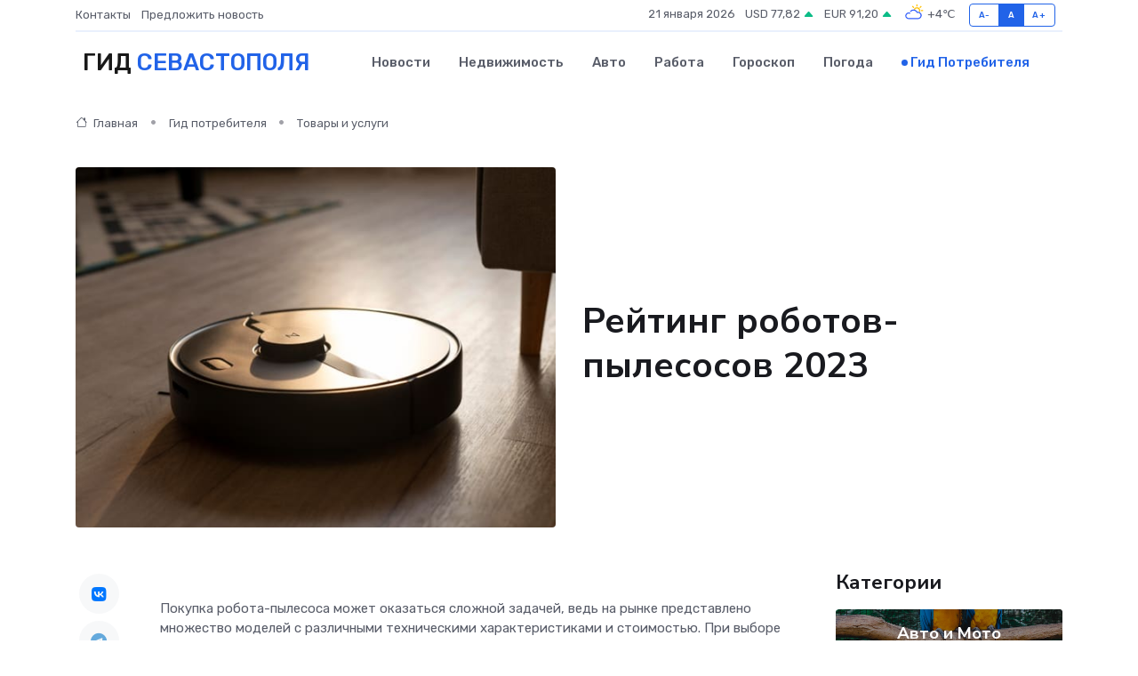

--- FILE ---
content_type: text/html; charset=UTF-8
request_url: https://sevastopol-gid.ru/poleznoe/sravnenie-robotov-pylesosov.htm
body_size: 17397
content:
<!DOCTYPE html>
<html lang="ru">
<head>
	<meta charset="utf-8">
	<meta name="csrf-token" content="VfApIgXTa5NH9K9Ap3VKN1V8jUqBms0qJvoVEzlg">
    <meta http-equiv="X-UA-Compatible" content="IE=edge">
    <meta name="viewport" content="width=device-width, initial-scale=1">
    <title>Рейтинг роботов-пылесосов 2023</title>
    <meta name="description" property="description" content="Гид потребителя в Севастополе. Рейтинг роботов-пылесосов 2023">
    
    <meta property="fb:pages" content="105958871990207" />
    <link rel="shortcut icon" type="image/x-icon" href="https://sevastopol-gid.ru/favicon.svg">
    <link rel="canonical" href="https://sevastopol-gid.ru/poleznoe/sravnenie-robotov-pylesosov.htm">
    <link rel="preconnect" href="https://fonts.gstatic.com">
    <link rel="dns-prefetch" href="https://fonts.googleapis.com">
    <link rel="dns-prefetch" href="https://pagead2.googlesyndication.com">
    <link rel="dns-prefetch" href="https://res.cloudinary.com">
    <link href="https://fonts.googleapis.com/css2?family=Nunito+Sans:wght@400;700&family=Rubik:wght@400;500;700&display=swap" rel="stylesheet">
    <link rel="stylesheet" type="text/css" href="https://sevastopol-gid.ru/assets/font-awesome/css/all.min.css">
    <link rel="stylesheet" type="text/css" href="https://sevastopol-gid.ru/assets/bootstrap-icons/bootstrap-icons.css">
    <link rel="stylesheet" type="text/css" href="https://sevastopol-gid.ru/assets/tiny-slider/tiny-slider.css">
    <link rel="stylesheet" type="text/css" href="https://sevastopol-gid.ru/assets/glightbox/css/glightbox.min.css">
    <link rel="stylesheet" type="text/css" href="https://sevastopol-gid.ru/assets/plyr/plyr.css">
    <link id="style-switch" rel="stylesheet" type="text/css" href="https://sevastopol-gid.ru/assets/css/style.css">
    <link rel="stylesheet" type="text/css" href="https://sevastopol-gid.ru/assets/css/style2.css">

    <meta name="twitter:card" content="summary">
    <meta name="twitter:site" content="@mysite">
    <meta name="twitter:title" content="Рейтинг роботов-пылесосов 2023">
    <meta name="twitter:description" content="Гид потребителя в Севастополе. Рейтинг роботов-пылесосов 2023">
    <meta name="twitter:creator" content="@mysite">
    <meta name="twitter:image:src" content="https://sevastopol-gid.ru/images/logo.gif">
    <meta name="twitter:domain" content="sevastopol-gid.ru">
    <meta name="twitter:card" content="summary_large_image" /><meta name="twitter:image" content="https://sevastopol-gid.ru/images/logo.gif">

    <meta property="og:url" content="http://sevastopol-gid.ru/poleznoe/sravnenie-robotov-pylesosov.htm">
    <meta property="og:title" content="Рейтинг роботов-пылесосов 2023">
    <meta property="og:description" content="Гид потребителя в Севастополе. Рейтинг роботов-пылесосов 2023">
    <meta property="og:type" content="website">
    <meta property="og:image" content="https://sevastopol-gid.ru/images/logo.gif">
    <meta property="og:locale" content="ru_RU">
    <meta property="og:site_name" content="Гид Севастополя">
    

    <link rel="image_src" href="https://sevastopol-gid.ru/images/logo.gif" />

    <link rel="alternate" type="application/rss+xml" href="https://sevastopol-gid.ru/feed" title="Севастополь: гид, новости, афиша">
        <script async src="https://pagead2.googlesyndication.com/pagead/js/adsbygoogle.js"></script>
    <script>
        (adsbygoogle = window.adsbygoogle || []).push({
            google_ad_client: "ca-pub-0899253526956684",
            enable_page_level_ads: true
        });
    </script>
        
    
    
    
    <script>if (window.top !== window.self) window.top.location.replace(window.self.location.href);</script>
    <script>if(self != top) { top.location=document.location;}</script>

<!-- Google tag (gtag.js) -->
<script async src="https://www.googletagmanager.com/gtag/js?id=G-71VQP5FD0J"></script>
<script>
  window.dataLayer = window.dataLayer || [];
  function gtag(){dataLayer.push(arguments);}
  gtag('js', new Date());

  gtag('config', 'G-71VQP5FD0J');
</script>
</head>
<body>
<script type="text/javascript" > (function(m,e,t,r,i,k,a){m[i]=m[i]||function(){(m[i].a=m[i].a||[]).push(arguments)}; m[i].l=1*new Date();k=e.createElement(t),a=e.getElementsByTagName(t)[0],k.async=1,k.src=r,a.parentNode.insertBefore(k,a)}) (window, document, "script", "https://mc.yandex.ru/metrika/tag.js", "ym"); ym(56343439, "init", {}); ym(86840228, "init", { clickmap:true, trackLinks:true, accurateTrackBounce:true, webvisor:true });</script> <noscript><div><img src="https://mc.yandex.ru/watch/56343439" style="position:absolute; left:-9999px;" alt="" /><img src="https://mc.yandex.ru/watch/86840228" style="position:absolute; left:-9999px;" alt="" /></div></noscript>
<script type="text/javascript">
    new Image().src = "//counter.yadro.ru/hit?r"+escape(document.referrer)+((typeof(screen)=="undefined")?"":";s"+screen.width+"*"+screen.height+"*"+(screen.colorDepth?screen.colorDepth:screen.pixelDepth))+";u"+escape(document.URL)+";h"+escape(document.title.substring(0,150))+";"+Math.random();
</script>
<!-- Rating@Mail.ru counter -->
<script type="text/javascript">
var _tmr = window._tmr || (window._tmr = []);
_tmr.push({id: "3138453", type: "pageView", start: (new Date()).getTime()});
(function (d, w, id) {
  if (d.getElementById(id)) return;
  var ts = d.createElement("script"); ts.type = "text/javascript"; ts.async = true; ts.id = id;
  ts.src = "https://top-fwz1.mail.ru/js/code.js";
  var f = function () {var s = d.getElementsByTagName("script")[0]; s.parentNode.insertBefore(ts, s);};
  if (w.opera == "[object Opera]") { d.addEventListener("DOMContentLoaded", f, false); } else { f(); }
})(document, window, "topmailru-code");
</script><noscript><div>
<img src="https://top-fwz1.mail.ru/counter?id=3138453;js=na" style="border:0;position:absolute;left:-9999px;" alt="Top.Mail.Ru" />
</div></noscript>
<!-- //Rating@Mail.ru counter -->

<header class="navbar-light navbar-sticky header-static">
    <div class="navbar-top d-none d-lg-block small">
        <div class="container">
            <div class="d-md-flex justify-content-between align-items-center my-1">
                <!-- Top bar left -->
                <ul class="nav">
                    <li class="nav-item">
                        <a class="nav-link ps-0" href="https://sevastopol-gid.ru/contacts">Контакты</a>
                    </li>
                    <li class="nav-item">
                        <a class="nav-link ps-0" href="https://sevastopol-gid.ru/sendnews">Предложить новость</a>
                    </li>
                    
                </ul>
                <!-- Top bar right -->
                <div class="d-flex align-items-center">
                    
                    <ul class="list-inline mb-0 text-center text-sm-end me-3">
						<li class="list-inline-item">
							<span>21 января 2026</span>
						</li>
                        <li class="list-inline-item">
                            <a class="nav-link px-0" href="https://sevastopol-gid.ru/currency">
                                <span>USD 77,82 <i class="bi bi-caret-up-fill text-success"></i></span>
                            </a>
						</li>
                        <li class="list-inline-item">
                            <a class="nav-link px-0" href="https://sevastopol-gid.ru/currency">
                                <span>EUR 91,20 <i class="bi bi-caret-up-fill text-success"></i></span>
                            </a>
						</li>
						<li class="list-inline-item">
                            <a class="nav-link px-0" href="https://sevastopol-gid.ru/pogoda">
                                <svg xmlns="http://www.w3.org/2000/svg" width="25" height="25" viewBox="0 0 30 30"><path fill="#FFC000" d="M25.335 3.313a.5.5 0 0 0-.708 0l-1.414 1.414a.5.5 0 0 0 0 .707l.354.353a.5.5 0 0 0 .707 0l1.413-1.414a.5.5 0 0 0 0-.707l-.352-.353zm-10.958 0a.5.5 0 0 0-.708 0l-.353.353a.5.5 0 0 0 0 .707l1.414 1.414a.5.5 0 0 0 .707 0l.354-.353a.5.5 0 0 0 0-.707l-1.414-1.414zM25.501 8.75a.5.5 0 0 0-.5.5v.5a.5.5 0 0 0 .5.5h2a.5.5 0 0 0 .499-.5v-.5a.5.5 0 0 0-.5-.5h-2zM19.25 1a.5.5 0 0 0-.499.5v2a.5.5 0 0 0 .5.5h.5a.5.5 0 0 0 .5-.5v-2a.5.5 0 0 0-.5-.5h-.5zm-3.98 7.025C15.883 6.268 17.536 5 19.5 5A4.5 4.5 0 0 1 24 9.5c0 .784-.22 1.511-.572 2.153a4.997 4.997 0 0 0-1.406-.542A2.976 2.976 0 0 0 22.5 9.5c0-1.655-1.346-3-3-3a3 3 0 0 0-2.74 1.791 5.994 5.994 0 0 0-1.49-.266zM0 0v30V0zm30 0v30V0z"></path><path fill="#315EFB" d="M25.036 13.066a4.948 4.948 0 0 1 0 5.868A4.99 4.99 0 0 1 20.99 21H8.507a4.49 4.49 0 0 1-3.64-1.86 4.458 4.458 0 0 1 0-5.281A4.491 4.491 0 0 1 8.506 12c.686 0 1.37.159 1.996.473a.5.5 0 0 1 .16.766l-.33.399a.502.502 0 0 1-.598.132 2.976 2.976 0 0 0-3.346.608 3.007 3.007 0 0 0 .334 4.532c.527.396 1.177.59 1.836.59H20.94a3.54 3.54 0 0 0 2.163-.711 3.497 3.497 0 0 0 1.358-3.206 3.45 3.45 0 0 0-.706-1.727A3.486 3.486 0 0 0 20.99 12.5c-.07 0-.138.016-.208.02-.328.02-.645.085-.947.192a.496.496 0 0 1-.63-.287 4.637 4.637 0 0 0-.445-.874 4.495 4.495 0 0 0-.584-.733A4.461 4.461 0 0 0 14.998 9.5a4.46 4.46 0 0 0-3.177 1.318 2.326 2.326 0 0 0-.135.147.5.5 0 0 1-.592.131 5.78 5.78 0 0 0-.453-.19.5.5 0 0 1-.21-.79A5.97 5.97 0 0 1 14.998 8a5.97 5.97 0 0 1 4.237 1.757c.398.399.704.85.966 1.319.262-.042.525-.076.79-.076a4.99 4.99 0 0 1 4.045 2.066zM0 0v30V0zm30 0v30V0z"></path></svg>
                                <span>+4&#8451;</span>
                            </a>
						</li>
					</ul>

                    <!-- Font size accessibility START -->
                    <div class="btn-group me-2" role="group" aria-label="font size changer">
                        <input type="radio" class="btn-check" name="fntradio" id="font-sm">
                        <label class="btn btn-xs btn-outline-primary mb-0" for="font-sm">A-</label>

                        <input type="radio" class="btn-check" name="fntradio" id="font-default" checked>
                        <label class="btn btn-xs btn-outline-primary mb-0" for="font-default">A</label>

                        <input type="radio" class="btn-check" name="fntradio" id="font-lg">
                        <label class="btn btn-xs btn-outline-primary mb-0" for="font-lg">A+</label>
                    </div>

                    
                </div>
            </div>
            <!-- Divider -->
            <div class="border-bottom border-2 border-primary opacity-1"></div>
        </div>
    </div>

    <!-- Logo Nav START -->
    <nav class="navbar navbar-expand-lg">
        <div class="container">
            <!-- Logo START -->
            <a class="navbar-brand" href="https://sevastopol-gid.ru" style="text-align: end;">
                
                			<span class="ms-2 fs-3 text-uppercase fw-normal">Гид <span style="color: #2163e8;">Севастополя</span></span>
                            </a>
            <!-- Logo END -->

            <!-- Responsive navbar toggler -->
            <button class="navbar-toggler ms-auto" type="button" data-bs-toggle="collapse"
                data-bs-target="#navbarCollapse" aria-controls="navbarCollapse" aria-expanded="false"
                aria-label="Toggle navigation">
                <span class="text-body h6 d-none d-sm-inline-block">Menu</span>
                <span class="navbar-toggler-icon"></span>
            </button>

            <!-- Main navbar START -->
            <div class="collapse navbar-collapse" id="navbarCollapse">
                <ul class="navbar-nav navbar-nav-scroll mx-auto">
                                        <li class="nav-item"> <a class="nav-link" href="https://sevastopol-gid.ru/news">Новости</a></li>
                                        <li class="nav-item"> <a class="nav-link" href="https://sevastopol-gid.ru/realty">Недвижимость</a></li>
                                        <li class="nav-item"> <a class="nav-link" href="https://sevastopol-gid.ru/auto">Авто</a></li>
                                        <li class="nav-item"> <a class="nav-link" href="https://sevastopol-gid.ru/job">Работа</a></li>
                                        <li class="nav-item"> <a class="nav-link" href="https://sevastopol-gid.ru/horoscope">Гороскоп</a></li>
                                        <li class="nav-item"> <a class="nav-link" href="https://sevastopol-gid.ru/pogoda">Погода</a></li>
                                        <li class="nav-item"> <a class="nav-link active" href="https://sevastopol-gid.ru/poleznoe">Гид потребителя</a></li>
                                    </ul>
            </div>
            <!-- Main navbar END -->

            
        </div>
    </nav>
    <!-- Logo Nav END -->
</header>
    <main>
        <!-- =======================
                Main content START -->
        <section class="pt-3 pb-lg-5">
            <div class="container" data-sticky-container>
                <div class="row">
                    <!-- Main Post START -->
                    <div class="col-lg-9">
                        <!-- Categorie Detail START -->
                        <div class="mb-4">
                            <nav aria-label="breadcrumb" itemscope itemtype="http://schema.org/BreadcrumbList">
                                <ol class="breadcrumb breadcrumb-dots">
                                    <li class="breadcrumb-item" itemprop="itemListElement" itemscope itemtype="http://schema.org/ListItem"><a href="https://sevastopol-gid.ru" title="Главная" itemprop="item"><i class="bi bi-house me-1"></i>
                                        <span itemprop="name">Главная</span></a><meta itemprop="position" content="1" />
                                    </li>
                                    <li class="breadcrumb-item" itemprop="itemListElement" itemscope itemtype="http://schema.org/ListItem"><a href="https://sevastopol-gid.ru/poleznoe" title="Гид потребителя" itemprop="item"> <span itemprop="name">Гид потребителя</span></a><meta itemprop="position" content="2" />
                                    </li>
                                    <li class="breadcrumb-item" itemprop="itemListElement" itemscope itemtype="http://schema.org/ListItem"><a
                                            href="https://sevastopol-gid.ru/poleznoe/categories/tovary-i-uslugi.htm" title="Товары и услуги" itemprop="item"><span itemprop="name">Товары и услуги</span></a><meta itemprop="position" content="3" />
                                    </li>
                                </ol>
                            </nav>
                        </div>
                    </div>
                </div>
                <div class="row align-items-center">
                    <!-- Image -->
                    <div class="col-md-6 position-relative">
                                                <img class="rounded" src="https://res.cloudinary.com/cherepovetssu/image/upload/c_fill,w_600,h_450,q_auto/ckacwh8pb0tobytp9f7s" alt="Рейтинг роботов-пылесосов 2023">
                                            </div>
                    <!-- Content -->
                    <div class="col-md-6 mt-4 mt-md-0">
                        
                        <h1 class="display-6">Рейтинг роботов-пылесосов 2023</h1>
                    </div>
                </div>
            </div>
        </section>
        <!-- =======================
        Main START -->
        <section class="pt-0">
            <div class="container position-relative" data-sticky-container>
                <div class="row">
                    <!-- Left sidebar START -->
                    <div class="col-md-1">
                        <div class="text-start text-lg-center mb-5" data-sticky data-margin-top="80" data-sticky-for="767">
                            <style>
                                .fa-vk::before {
                                    color: #07f;
                                }
                                .fa-telegram::before {
                                    color: #64a9dc;
                                }
                                .fa-facebook-square::before {
                                    color: #3b5998;
                                }
                                .fa-odnoklassniki-square::before {
                                    color: #eb722e;
                                }
                                .fa-twitter-square::before {
                                    color: #00aced;
                                }
                                .fa-whatsapp::before {
                                    color: #65bc54;
                                }
                                .fa-viber::before {
                                    color: #7b519d;
                                }
                                .fa-moimir svg {
                                    background-color: #168de2;
                                    height: 18px;
                                    width: 18px;
                                    background-size: 18px 18px;
                                    border-radius: 4px;
                                    margin-bottom: 2px;
                                }
                            </style>
                            <ul class="nav text-white-force">
                                <li class="nav-item">
                                    <a class="nav-link icon-md rounded-circle m-1 p-0 fs-5 bg-light" href="https://vk.com/share.php?url=https://sevastopol-gid.ru/poleznoe/sravnenie-robotov-pylesosov.htm&title=Рейтинг роботов-пылесосов 2023&utm_source=share" rel="nofollow" target="_blank">
                                        <i class="fab fa-vk align-middle text-body"></i>
                                    </a>
                                </li>
                                <li class="nav-item">
                                    <a class="nav-link icon-md rounded-circle m-1 p-0 fs-5 bg-light" href="https://t.me/share/url?url=https://sevastopol-gid.ru/poleznoe/sravnenie-robotov-pylesosov.htm&text=Рейтинг роботов-пылесосов 2023&utm_source=share" rel="nofollow" target="_blank">
                                        <i class="fab fa-telegram align-middle text-body"></i>
                                    </a>
                                </li>
                                <li class="nav-item">
                                    <a class="nav-link icon-md rounded-circle m-1 p-0 fs-5 bg-light" href="https://connect.ok.ru/offer?url=https://sevastopol-gid.ru/poleznoe/sravnenie-robotov-pylesosov.htm&title=Рейтинг роботов-пылесосов 2023&utm_source=share" rel="nofollow" target="_blank">
                                        <i class="fab fa-odnoklassniki-square align-middle text-body"></i>
                                    </a>
                                </li>
                                <li class="nav-item">
                                    <a class="nav-link icon-md rounded-circle m-1 p-0 fs-5 bg-light" href="https://www.facebook.com/sharer.php?src=sp&u=https://sevastopol-gid.ru/poleznoe/sravnenie-robotov-pylesosov.htm&title=Рейтинг роботов-пылесосов 2023&utm_source=share" rel="nofollow" target="_blank">
                                        <i class="fab fa-facebook-square align-middle text-body"></i>
                                    </a>
                                </li>
                                <li class="nav-item">
                                    <a class="nav-link icon-md rounded-circle m-1 p-0 fs-5 bg-light" href="https://twitter.com/intent/tweet?text=Рейтинг роботов-пылесосов 2023&url=https://sevastopol-gid.ru/poleznoe/sravnenie-robotov-pylesosov.htm&utm_source=share" rel="nofollow" target="_blank">
                                        <i class="fab fa-twitter-square align-middle text-body"></i>
                                    </a>
                                </li>
                                <li class="nav-item">
                                    <a class="nav-link icon-md rounded-circle m-1 p-0 fs-5 bg-light" href="https://api.whatsapp.com/send?text=Рейтинг роботов-пылесосов 2023 https://sevastopol-gid.ru/poleznoe/sravnenie-robotov-pylesosov.htm&utm_source=share" rel="nofollow" target="_blank">
                                        <i class="fab fa-whatsapp align-middle text-body"></i>
                                    </a>
                                </li>
                                <li class="nav-item">
                                    <a class="nav-link icon-md rounded-circle m-1 p-0 fs-5 bg-light" href="viber://forward?text=Рейтинг роботов-пылесосов 2023 https://sevastopol-gid.ru/poleznoe/sravnenie-robotov-pylesosov.htm&utm_source=share" rel="nofollow" target="_blank">
                                        <i class="fab fa-viber align-middle text-body"></i>
                                    </a>
                                </li>
                                <li class="nav-item">
                                    <a class="nav-link icon-md rounded-circle m-1 p-0 fs-5 bg-light" href="https://connect.mail.ru/share?url=https://sevastopol-gid.ru/poleznoe/sravnenie-robotov-pylesosov.htm&title=Рейтинг роботов-пылесосов 2023&utm_source=share" rel="nofollow" target="_blank">
                                        <i class="fab fa-moimir align-middle text-body"><svg viewBox='0 0 24 24' xmlns='http://www.w3.org/2000/svg'><path d='M8.889 9.667a1.333 1.333 0 100-2.667 1.333 1.333 0 000 2.667zm6.222 0a1.333 1.333 0 100-2.667 1.333 1.333 0 000 2.667zm4.77 6.108l-1.802-3.028a.879.879 0 00-1.188-.307.843.843 0 00-.313 1.166l.214.36a6.71 6.71 0 01-4.795 1.996 6.711 6.711 0 01-4.792-1.992l.217-.364a.844.844 0 00-.313-1.166.878.878 0 00-1.189.307l-1.8 3.028a.844.844 0 00.312 1.166.88.88 0 001.189-.307l.683-1.147a8.466 8.466 0 005.694 2.18 8.463 8.463 0 005.698-2.184l.685 1.151a.873.873 0 001.189.307.844.844 0 00.312-1.166z' fill='#FFF' fill-rule='evenodd'/></svg></i>
                                    </a>
                                </li>
                            </ul>
                        </div>
                    </div>
                    <!-- Left sidebar END -->

                    <!-- Main Content START -->
                    <div class="col-md-10 col-lg-8 mb-5">
                        <div class="mb-4">
                                                    </div>
                        <div itemscope itemtype="http://schema.org/Article">
                            <meta itemprop="headline" content="Рейтинг роботов-пылесосов 2023">
                            <meta itemprop="identifier" content="https://sevastopol-gid.ru/1996">
                            <span itemprop="articleBody"><p>Покупка робота-пылесоса может оказаться сложной задачей, ведь на рынке представлено множество моделей с различными техническими характеристиками и стоимостью. При выборе робота-пылесоса, необходимо учитывать не только его цену, но и качество уборки, способность обходить препятствия и возвращаться на базу для зарядки. Кроме того, важно рассмотреть технические возможности модели, такие как функция составления карты помещения, наличие датчиков и фильтров для аллергиков.</p>

<p>Современные модели роботов-пылесосов подходят для уборки различных поверхностей, включая ковры, напольную плитку, линолеум, мрамор и паркет. Для аллергиков рекомендуется выбирать модели с фильтрами HEPA 12, способными задерживать до 99% мельчайшей пыли и аллергенов.</p>

<p>Одним из основных критериев выбора является конечно качество уборки. Робот-пылесос не заменит полноценного уборщика, но за счет щеток и карты помещения, он способен эффективно очищать полы во всех уголках дома. Важно также обратить внимание на бесшумность работы устройства и наличие дополнительных функций, таких как возможность управления через смартфон.</p>

<p>Важно также учитывать сервисное обслуживание и наличие запчастей для выбранной модели. Приобретая робота-пылесоса неизвестного бренда, необходимо быть готовым к тому, что ремонт будет требоваться выполнить за свой счет, а возможность приобрести запчасти может быть ограниченной.</p>

<p>Таким образом, выбирая робот-пылесос, следует учитывать различные критерии, включая качество уборки, возможности управления и сервисное обслуживание. Стоит также ознакомиться с представленными на рынке моделями и их характеристиками, чтобы сделать правильный и осознанный выбор.</p>
<p>Сравнение популярных роботов-пылесосов: рейтинг 2023 года</p>

<p>Как выбрать лучший робот-пылесос? Чтобы ответить на этот вопрос, мы обратились за помощью к сайту Whatsbetter, который позволяет получить самую свежую информацию о товаре, включая его свойства, производителя и цену. На базе этого ресурса мы составили список наиболее популярных роботов-пылесосов 2023 года, чтобы определить рейтинг лучших.</p>

<p>Для повышения объективности и полноты информации мы дополнили список моделями, которые часто упоминаются в обзорах на YouTube. Также мы проанализировали отзывы и обзоры на крупнейшей российской интернет-площадке - «Яндекс.Маркет».</p>

<p>Безусловный лидер нашего рейтинга - робот-пылесос iRobot Roomba i7+. Он обладает мощной системой вакуумирования, умеет планировать свой маршрут и привязываться к конкретным зонам для уборки. Кроме того, модель оснащена автозагрузкой отходов, что позволяет ему самостоятельно опустошать емкость для сбора пыли.</p>

<p>На втором месте - робот-пылесос Xiaomi Mi Robot Vacuum Mop. Этот устройство умеет не только пылесосить, но и мыть полы. Оно контролируется через Wi-Fi и позволяет пользователю настраивать уборку из любой точки мира.</p>

<p>Третье место в нашем рейтинге занимает робот-пылесос Samsung Powerbot R7070. Это устройство имеет мощный двигатель, который обеспечивает высокую производительность вакуумирования. Также модель оснащена системой автономной навигации, что позволяет ей самостоятельно определять оптимальный маршрут уборки.</p>

<p>Следует отметить, что все перечисленные роботы-пылесосы обладают достаточным уровнем функциональности и удобны в использовании. Выбор конкретной модели зависит от личных предпочтений и особенностей помещения, но наш рейтинг может служить надежным источником информации при выборе робота-пылесоса.</p>
<p>
    LG, корейский бренд, занимающийся производством бытовой техники, представляет модель пылесоса LG VR6570LVMP для сухой уборки разных напольных покрытий, включая ковры. Он оснащен инфракрасными и ультразвуковыми датчиками препятствий, умеет распознавать обрыв и пороги, а также строит карту помещения благодаря системе камер Dual Eye 2.0 (верхняя камера и нижний датчик оптического потока). Само направление робота можно управлять с пульта дистанционного управления или нажимая кнопки непосредственно на корпусе пылесоса.
</p>
<p>
    В качестве средства очистки пылесос здесь использует две боковые лопастные щетки, а также имеется насадка для сбора шерсти и волос, а также насадка из микрофибры. Емкость для противопылевой щетки составляет 0,6 литра, а фильтр - HEPA 11. Габариты устройства: 34 × 34 × 8,9 см.
</p>
<p>
    Гарантия на пылесос составляет год и распространяется на продукцию, официально поставляемую в РФ. Стоимость модели - около 30 000 рублей. Несмотря на то, что робот-пылесос появился на рынке в 2018 году, о нем сейчас не много отзывов.
</p>
<p>Представляем вашему вниманию робота-пылесоса Dyson 360 eye от английской компании-изготовителя Dyson, которая известна своими обычными моделями пылесосов. Данный робот предназначен для сухой уборки паркета, ламината, линолеума, плитки и ковров.</p>

<p>Особенностью Dyson 360 eye является видеосистема кругового обзора, охватывающая диапазон в 360°, благодаря которой робот может оценить выступающие точки и позиционировать себя в пространстве. Кроме того, наличие инфракрасных сенсоров предупреждает о возможных препятствиях и опасности падения, что способствует очистке помещения. Проходя по помещению, робот создает карту, по которой он проводит уборку, а после возвращается на базу для подзарядки и продолжает свою работу. Управление роботом может осуществляться при помощи смартфона или кнопки на корпусе.</p>

<p>В отличие от колес, у Dyson 360 eye гусеницы, посредством которых он может перебираться через небольшие препятствия. К сожалению, отдельно расходные материалы для данной модели достаточно сложно приобрести в РФ.</p>

<p>У данного робота-пылесоса есть широкая турбощетка, поверхность которой имеет два типа покрытия: карбоновая часть для выбивания пыли из ковров и щетина для удаления мусора с гладкой поверхности. Боковых щеток нет, однако присутствует УФ-лампа для обеззараживания поверхности. Объем пылесборника составляет 0,33 литра, система «Циклон», тип фильтра — НЕРА, а габариты равны 24 × 23 × 12 см. Высота робота не позволяет ему проходить под мебелью.</p>

<p>Рекомендуем учесть, что стоимость данной модели составляет приблизительно 65 000 рублей, а также, что на рынке существует множество других моделей роботов-пылесосов от различных производителей. Однако, правильный выбор можно сделать, основываясь на тех критериях, которые имеют наибольшее значение для каждого конкретного пользователя: цена, качество уборки, дополнительные функции и дизайн.</p>
<p>Американский производитель робототехники iRobot уже более 25 лет радует своих покупателей высококачественными бытовыми роботами-пылесосами. На Российском рынке с 2009 года продукцию этой компании представляет «Норкпалм». Среди всего ассортимента роботов-пылесосов iRobot Roomba i7+ отличается наличием опции самостоятельного удаления накопленного мусора. Также предусмотрена возможность подключения устройства к Wi-Fi, что позволяет дистанционно выбирать подходящие режимы работы, использовать функцию отложенного старта и задавать расписание на все дни недели.</p>

<p>Система навигации iAdapt 3.0 собирает данные оптическим способом и позволяет роботу строить карту помещения, фиксировать участки, где проведена уборка и где еще предстоит убрать. Пылесос запоминает план дома и адаптируется к нему, разрабатывая оптимальный способ уборки каждой комнаты. Управление роботом возможно через приложение на смартфоне, что дает возможность контролировать его работу в режиме реального времени и настроить график уборки.</p>

<p>Размеры пылесоса iRobot Roomba i7+ составляют 34 × 34 × 9,2 см, он оснащен трехступенчатой системой уборки. Новая модель имеет фильтр НЕРА 12, который улавливает до 99% плесени, пыльцы, микроклещей и аллергенов. Объем мусоросборника - 0,4 литра, а емкость мешка для откачки мусора рассчитана на содержимое 30 мусоросборников. Гарантия на робота-пылесос составляет один год, после которого пользователи могут воспользоваться комплексным гарантийным и постгарантийным обслуживанием. Цена на данную модель в среднем составляет 64 000 рублей.</p>
<p>iRobot Roomba 676 для сухой уборки различных напольных покрытий, таких как плитка, ламинат, паркет и ковры. Он использует систему трехуровневой чистки: лопастная щетка чистит пол вдоль плинтусов и в углах комнат, две вращающиеся в противоположных направлениях турбощетки загребают мусор в мусоросборник, пылесос собирает оставшуюся грязь.</p>
<p>Roomba 676 оснащен системой «Антипутаница», которая помогает ему избегать проводов, шнуров и бахромы ковров. Сенсоры перепада высоты позволяют роботу распознавать ступеньки и преодолевать пороги высотой 1,5–2 см.</p>
<p>Для построения карты помещения и определения наиболее загрязненных мест Roomba 676 использует инфракрасные и ультразвуковые датчики расстояния, а также камера контроля местоположения iAdapt®.</p>
<p>Эта модель робота пылесоса оснащена Wi-Fi модулем, что позволяет управлять им с помощью мобильного приложения iRobot Home. Вы можете запрограммировать уборку на семь дней вперед и даже отправить его на уборку, находясь в любой точке мира.</p>
<p>Roomba 676 работает на литий-ионной аккумуляторной батарее, которая рассчитана на час уборки без дополнительной подзарядки. Пылесос оборудован пылесборником AeroVac Bin, проходя через щетки, который способствует удалению легких волокон.</p>
<p>Не забудьте, что пылесборник нельзя мыть, так как в нем присутствует мотор, его можно только протирать, используя щеточку или узкую кисть. Эта модель робота-пылесоса возвращает на зарядную базу при необходимости подзарядки, после чего продолжает уборку с того места, где была прервана. Габариты Roomba 676 составляют 34 × 34 × 9,2 см, что позволяет эффективно очищать даже труднодоступные места.</p>
<p>Вы можете приобрести изнашенные блоки пылесосов iRobot Roomba в России и в других странах. По мнению покупателей, Roomba 676 золотая середина функционала, качества и цены.</p>
<p>iRobot Roomba 676 имеет сертифицированный сервис и год гарантии. Если требуется, специалисты сервисного центра обновят программное обеспечение. Цена на Roomba 676 начинается от 9900 рублей.</p>
<p>Перепишем оригинальный текст про Xiaomi Mi Robot Vacuum Cleaner с сохранением его структуры:</p>

<p>Mi Robot Vacuum Cleaner от Xiaomi: робот-пылесос первого поколения</p>

<p>Xiaomi - китайский бренд потребительской электроники, специализирующийся на производстве смартфонов. В начале 2019 года в России официально начался продажи роботов-пылесосов первого поколения Mi Robot Vacuum Cleaner.</p>

<p>Использовать этот пылесос можно только на ровных полах, покрытых ламинатом, ковролином, плиткой или паркетом, без перепадов высоты. Стоит отметить, что ковры, имеющие ворсинки высотой более 5 мм, могут затруднить движение пылесоса.</p>

<p>Mi Robot Vacuum Cleaner оснащен 12 различными датчиками: лазерным LDS-дальномером, датчиками отдаления/приближения к стенам, датчиком столкновения с препятствием, ультразвуковым радаром и датчиком падения. Благодаря этим датчикам, робот может создавать карту помещения, которая может обновляться. Кроме того, имеется функция автоматического возвращения к зарядной станции, после чего уборка продолжится, если это необходимо. Робот может управляться с помощью смартфона. Он также может быть подключен к «Алисе», но пользователи отмечают, что это непросто.</p>

<p>За уборку ответственны лопастная и вращающаяся щетки, а воздух очищается фильтром HEPA. Объем контейнера для пыли составляет 0,42 литра. Габариты робота-пылесоса: 34,5 × 34,5 × 9,6 см.</p>

<p>На территории России работают авторизованные сервисные центры производителя, которые принимают устройства, приобретенные у официальных дилеров. Гарантия производителя на сайте не указана. Судя по отзывам пользователей, у Xiaomi возникли трудности с поставками из-за пандемии коронавируса. Запчасти в настоящее время трудно приобрести в России, даже в представительствах компании.</p>

<p>Mi Robot Vacuum Cleaner от Xiaomi может быть приобретен по цене около 22 000 рублей.</p>
<p>Компания Chuwi, китайский производитель бытовой техники, выпустила робот-пылесос, который способен проводить не только сухую, но и влажную уборку гладких напольных покрытий. Для влажной уборки необходимо заменить пылесборник на резервуар для жидкости.</p>

<p>Робот оснащен 13 группами датчиков, которые позволяют избежать столкновения с препятствиями и падения с возвышенностей. По словам пользователей, прибор без проблем преодолевает пороги высотой 1-1,5 см. Однако, для управления необходимо использовать кнопки управления на пульте дистанционного управления, так как управление с смартфона не предусмотрено.</p>

<p>Перед тем как принять решение о покупке, следует обратить внимание на отзывы реальных пользователей. Их отзывы говорят о том, что модель не создает карту помещения, тратит много времени на поиск базы и анализ препятствий.</p>

<p>Робот оснащен двумя боковыми щетками, а также всасывающим отверстием и салфеткой из микрофибры, которая может быть смочена водой. Однако, для данной модели не предусмотрена турбощетка, а фильтр HEPA имеется. Для хранения пыли и воды имеются два контейнера, на 0,75 и 0,3 литра соответственно. Габариты робот-пылесоса составляют 32 × 32 × 8,1 см, что является одним из самых компактных на рынке.</p>

<p>Гарантийный срок на робот-пылесос составляет один год, но сервисная поддержка распространяется только на изделия, приобретенные у официальных дистрибьюторов марки. В России модель ILIFE V8s официально не продавалась, соответственно гарантийное обслуживание в России не доступно. Расходные материалы, такие как пылесборники, предлагается покупать на официальном сайте производителя или на Aliexpress.</p>

<p>Цена на данную модель робота-пылесоса начинается от 20 000 рублей.</p>
<p>Корейская компания Yujin Robot выпустила пылесос iCLEBO O5 WiFi, предназначенный для сухой и влажной уборки всех типов твердых покрытий, а также ковров и ковролина с ворсом до 1,5 см. У модели нет отдельного резервуара для воды, поэтому перед влажной уборкой необходимо самостоятельно смочить микрофибру. Уборку осуществляют две боковые щетки и широкая силиконовая турбощетка, а за чистоту в помещении отвечает фильтр тонкой очистки HЕРА. Вместимость пылесборника составляет 0,6 литра, а габариты устройства – 34 × 35 × 8,7 см.</p>

<p>Если необходимо убрать ковровые покрытия, производитель рекомендует приобрести опциональную комбощетку, которая обладает специальными ворсами для более эффективной уборки.</p>

<p>Управлять пылесосом можно через мобильное приложение на смартфоне. Для навигации используются оптические датчики и широкоформатная камера, которая составляет карту помещения и запоминает маршруты движения. По необходимости зона уборки ограничивается магнитной лентой для предотвращения доступа робота к проводам, компьютеру или лестницам. Однако, у пользователей можно услышать жалобы на необходимость приклеивания магнитной ленты и связанные с этим дополнительные расходы.</p>

<p>Гарантийный период продукта составляет год, однако в сервисный центр будут приниматься только те пылесосы, которые были приобретены у официальных дилеров в России. Тем не менее, некоторые пользователи жалуются на недолгий срок службы, который не превышает полугода.</p>

<p>Стоимость пылесоса iCLEBO O5 WiFi составляет приблизительно 39 900 рублей.</p>
<p>REDMOND RV-R250: компактный робот-пылесос для сухой и влажной уборки</p>

<p>REDMOND — это российская торговая марка, которая принадлежит ООО «Технопоиск», занимающейся контрактным производством бытовой техники. Одним из продуктов REDMOND является робот-пылесос RV-R250, который предназначен для уборки различных напольных покрытий, включая ламинат, линолеум, паркет и ковровые покрытия. Однако, по отзывам пользователей, этот робот не справляется с уборкой ковров с ворсом более 2 см, поскольку он в них "застревает". Кроме того, для влажной уборки требуется смачивать насадку из микрофибры самостоятельно.</p>

<p>REDMOND RV-R250 оснащен инфракрасными датчиками и пятью датчиками по краям, которые определяют перепады высот и позволяют устройству двигаться по хаотичной траектории. Однако, робот не имеет возможности строить карту помещения и не может быть управляем со смартфона, так как он поставляется только с пультом управления.</p>

<p>Когда заряд аккумулятора иссякает, робот автоматически возвращается на базу, но после зарядки он не продолжит уборку самостоятельно. REDMOND RV-R250 оснащен двумя лопастными щетками и фильтром HEPA, который задерживает мелкую пыль. Контейнер для пыли имеет вместимость 0,35 литра. Благодаря своим компактным размерам — 30,1 × 29,9 × 5,7 см, робот-пылесос может легко пройти под любой мебелью.</p>

<p>Гарантийный период для REDMOND RV-R250 составляет 1 год. Гарантийное обслуживание предоставляется в сервисных центрах, указанных на официальном сайте. Цена на этот умный прибор составляет 16 000 рублей.</p>
<p>Samsung VR10M7030WW: обзор модели пылесоса</p>

<p>Samsung VR10M7030WW – это пылесос от южнокорейского бренда Samsung, который обладает довольно сложным наименованием. В дальнейшем в тексте для удобства мы будем использовать сокращенное название – VR7030.</p>

<p>Устройство предназначено для сухой уборки разнообразных поверхностей, включая ковры и дорожки. Одна из его особенностей заключается в том, что пылесос способен преодолевать пороги высотой до 1,5 см.</p>

<p>Основная щетка достаточно широкая – за один проход юнит способен захватить площадь в 29 см. Кроме того, наличие щетки-«лопатки» (специальной щетки Edge Clean Master) позволяет легко и быстро убираться у плинтусов, а также в углах и под мебелью. После этого мусор захватывается всасывающим устройством.</p>

<p>Samsung VR7030 поставляется с рядом продвинутых технологий. Встроенные оптические датчики и камера помогают пылесосу создавать пространственную карту, по которой устройство ориентируется в процессе уборки. Благодаря этому функционалу, после подзарядки пылесос способен продолжить незавершенную уборку.</p>

<p>На устройстве доступны несколько режимов работы: тихий, нормальный и турбо. Кроме того, пульт дистанционного управления, мобильное приложение и лазерная указка позволяют удобно управлять пылесосом.</p>

<p>Фильтр «Циклон», емкость пылесборника невелика – составляет 0,3 литра. При выборе данной модели стоит учитывать, что производитель уведомляет в отзывах о том, что пылесос может начать уборку без контейнера и поднять излишнюю пыль в воздух, поэтому контейнер необходимо поставить на место после его промывки и высыхания.</p>

<p>Габариты устройства составляют 34 × 34,8 × 9,7 см. Гарантийный срок на пылесос – 1 год. Сервисное обслуживание доступно в авторизованных сервисных центрах компании Samsung Electronics.</p>

<p>Стоимость Samsung VR7030 составляет примерно 34 990 рублей.</p>
<p>Швейцарский бренд Polaris специализируется на создании малой бытовой техники, климатического оборудования, водонагревателей и посуды. Одна из моделей роботов-пылесосов этого бренда - Polaris PVCR 0726W. Она предназначена для сухой и влажной уборки, оборудована контейнером для воды и салфеткой из микрофибры. Капиллярная система обеспечивает постоянное увлажнение микрофибры.</p> 

<p>Робот использует две боковые щетки и центральную турбощетку для эффективной чистки. Инфракрасные датчики помогают ему ориентироваться в пространстве, а также позволяют избежать падения: внизу робота расположены три датчика. Пульт управления дает возможность изменять направление движения.</p> 

<p>Если заряд аккумулятора пропадает, то робот возвращает себя на базу, но после зарядки чистку не продолжает автоматически. Высота порогов и ковров, на которые робот может заехать, не должна превышать 1,5 см.</p> 

<p>Робот не создает карту помещения и не исследует его. Он учувствует пять режимов движения, помогающих ему передвигаться от одного препятствия к другому. Пользователь может указать направление движения, либо робот сам изменит направление после столкновения с препятствием. Есть возможность чистить по спирали или двигаться вдоль стен и препятствий. Пользователи отмечают, что робот оставляет большие неубранные участки в помещении.</p> 

<p>В PVCR 0726W установлен фильтр HEPA 12, который задерживает не только пыль, но также пыльцу, споры грибков, бактерии и выделения пылевых клещей. Объем контейнера для пыли составляет пол-литра, а для воды - 0,3 литра. Габариты робота составляют 31×31×7,6 см.</p> 

<p>Гарантийный срок составляет год. В сервисных центрах, которые можно найти на сайте производителя, можно получить гарантийное обслуживание. Приобрести PVCR 0726W можно от 13 700 рублей.</p>

<p>Фото: freepik.com</p></span>
                        </div>
                        <!-- Comments START -->
                        <div class="mt-5">
                            <h3>Комментарии (0)</h3>
                        </div>
                        <!-- Comments END -->
                        <!-- Reply START -->
                        <div>
                            <h3>Добавить комментарий</h3>
                            <small>Ваш email не публикуется. Обязательные поля отмечены *</small>
                            <form class="row g-3 mt-2">
                                <div class="col-md-6">
                                    <label class="form-label">Имя *</label>
                                    <input type="text" class="form-control" aria-label="First name">
                                </div>
                                <div class="col-md-6">
                                    <label class="form-label">Email *</label>
                                    <input type="email" class="form-control">
                                </div>
                                <div class="col-12">
                                    <label class="form-label">Текст комментария *</label>
                                    <textarea class="form-control" rows="3"></textarea>
                                </div>
                                <div class="col-12">
                                    <button type="submit" class="btn btn-primary">Оставить комментарий</button>
                                </div>
                            </form>
                        </div>
                        <!-- Reply END -->
                    </div>
                    <!-- Main Content END -->
                    <!-- Right sidebar START -->
                    <div class="col-lg-3 d-none d-lg-block">
                        <div data-sticky data-margin-top="80" data-sticky-for="991">
                            <!-- Categories -->
                            <div>
                                <h4 class="mb-3">Категории</h4>
                                                                    <!-- Category item -->
                                    <div class="text-center mb-3 card-bg-scale position-relative overflow-hidden rounded"
                                        style="background-image:url(https://sevastopol-gid.ru/assets/images/blog/4by3/03.jpg); background-position: center left; background-size: cover;">
                                        <div class="bg-dark-overlay-4 p-3">
                                            <a href="https://sevastopol-gid.ru/poleznoe/categories/avto-i-moto.htm"
                                                class="stretched-link btn-link fw-bold text-white h5">Авто и Мото</a>
                                        </div>
                                    </div>
                                                                    <!-- Category item -->
                                    <div class="text-center mb-3 card-bg-scale position-relative overflow-hidden rounded"
                                        style="background-image:url(https://sevastopol-gid.ru/assets/images/blog/4by3/06.jpg); background-position: center left; background-size: cover;">
                                        <div class="bg-dark-overlay-4 p-3">
                                            <a href="https://sevastopol-gid.ru/poleznoe/categories/delovoi-mir.htm"
                                                class="stretched-link btn-link fw-bold text-white h5">Деловой мир</a>
                                        </div>
                                    </div>
                                                                    <!-- Category item -->
                                    <div class="text-center mb-3 card-bg-scale position-relative overflow-hidden rounded"
                                        style="background-image:url(https://sevastopol-gid.ru/assets/images/blog/4by3/01.jpg); background-position: center left; background-size: cover;">
                                        <div class="bg-dark-overlay-4 p-3">
                                            <a href="https://sevastopol-gid.ru/poleznoe/categories/dom-i-semja.htm"
                                                class="stretched-link btn-link fw-bold text-white h5">Дом и семья</a>
                                        </div>
                                    </div>
                                                                    <!-- Category item -->
                                    <div class="text-center mb-3 card-bg-scale position-relative overflow-hidden rounded"
                                        style="background-image:url(https://sevastopol-gid.ru/assets/images/blog/4by3/01.jpg); background-position: center left; background-size: cover;">
                                        <div class="bg-dark-overlay-4 p-3">
                                            <a href="https://sevastopol-gid.ru/poleznoe/categories/zakonodatelstvo-i-pravo.htm"
                                                class="stretched-link btn-link fw-bold text-white h5">Законодательство и право</a>
                                        </div>
                                    </div>
                                                                    <!-- Category item -->
                                    <div class="text-center mb-3 card-bg-scale position-relative overflow-hidden rounded"
                                        style="background-image:url(https://sevastopol-gid.ru/assets/images/blog/4by3/01.jpg); background-position: center left; background-size: cover;">
                                        <div class="bg-dark-overlay-4 p-3">
                                            <a href="https://sevastopol-gid.ru/poleznoe/categories/lichnye-dengi.htm"
                                                class="stretched-link btn-link fw-bold text-white h5">Личные деньги</a>
                                        </div>
                                    </div>
                                                                    <!-- Category item -->
                                    <div class="text-center mb-3 card-bg-scale position-relative overflow-hidden rounded"
                                        style="background-image:url(https://sevastopol-gid.ru/assets/images/blog/4by3/06.jpg); background-position: center left; background-size: cover;">
                                        <div class="bg-dark-overlay-4 p-3">
                                            <a href="https://sevastopol-gid.ru/poleznoe/categories/meditsina-i-zdorove.htm"
                                                class="stretched-link btn-link fw-bold text-white h5">Медицина и здоровье</a>
                                        </div>
                                    </div>
                                                                    <!-- Category item -->
                                    <div class="text-center mb-3 card-bg-scale position-relative overflow-hidden rounded"
                                        style="background-image:url(https://sevastopol-gid.ru/assets/images/blog/4by3/07.jpg); background-position: center left; background-size: cover;">
                                        <div class="bg-dark-overlay-4 p-3">
                                            <a href="https://sevastopol-gid.ru/poleznoe/categories/moda-i-stil.htm"
                                                class="stretched-link btn-link fw-bold text-white h5">Мода и стиль</a>
                                        </div>
                                    </div>
                                                                    <!-- Category item -->
                                    <div class="text-center mb-3 card-bg-scale position-relative overflow-hidden rounded"
                                        style="background-image:url(https://sevastopol-gid.ru/assets/images/blog/4by3/04.jpg); background-position: center left; background-size: cover;">
                                        <div class="bg-dark-overlay-4 p-3">
                                            <a href="https://sevastopol-gid.ru/poleznoe/categories/nedvizhimost.htm"
                                                class="stretched-link btn-link fw-bold text-white h5">Недвижимость</a>
                                        </div>
                                    </div>
                                                                    <!-- Category item -->
                                    <div class="text-center mb-3 card-bg-scale position-relative overflow-hidden rounded"
                                        style="background-image:url(https://sevastopol-gid.ru/assets/images/blog/4by3/04.jpg); background-position: center left; background-size: cover;">
                                        <div class="bg-dark-overlay-4 p-3">
                                            <a href="https://sevastopol-gid.ru/poleznoe/categories/novye-tekhnologii.htm"
                                                class="stretched-link btn-link fw-bold text-white h5">Новые технологии</a>
                                        </div>
                                    </div>
                                                                    <!-- Category item -->
                                    <div class="text-center mb-3 card-bg-scale position-relative overflow-hidden rounded"
                                        style="background-image:url(https://sevastopol-gid.ru/assets/images/blog/4by3/04.jpg); background-position: center left; background-size: cover;">
                                        <div class="bg-dark-overlay-4 p-3">
                                            <a href="https://sevastopol-gid.ru/poleznoe/categories/obrazovanie.htm"
                                                class="stretched-link btn-link fw-bold text-white h5">Образование</a>
                                        </div>
                                    </div>
                                                                    <!-- Category item -->
                                    <div class="text-center mb-3 card-bg-scale position-relative overflow-hidden rounded"
                                        style="background-image:url(https://sevastopol-gid.ru/assets/images/blog/4by3/04.jpg); background-position: center left; background-size: cover;">
                                        <div class="bg-dark-overlay-4 p-3">
                                            <a href="https://sevastopol-gid.ru/poleznoe/categories/prazdniki-i-meroprijatija.htm"
                                                class="stretched-link btn-link fw-bold text-white h5">Праздники и мероприятия</a>
                                        </div>
                                    </div>
                                                                    <!-- Category item -->
                                    <div class="text-center mb-3 card-bg-scale position-relative overflow-hidden rounded"
                                        style="background-image:url(https://sevastopol-gid.ru/assets/images/blog/4by3/08.jpg); background-position: center left; background-size: cover;">
                                        <div class="bg-dark-overlay-4 p-3">
                                            <a href="https://sevastopol-gid.ru/poleznoe/categories/promyshlennost-i-proizvodstvo.htm"
                                                class="stretched-link btn-link fw-bold text-white h5">Промышленность и производство</a>
                                        </div>
                                    </div>
                                                                    <!-- Category item -->
                                    <div class="text-center mb-3 card-bg-scale position-relative overflow-hidden rounded"
                                        style="background-image:url(https://sevastopol-gid.ru/assets/images/blog/4by3/06.jpg); background-position: center left; background-size: cover;">
                                        <div class="bg-dark-overlay-4 p-3">
                                            <a href="https://sevastopol-gid.ru/poleznoe/categories/puteshestvija-i-turizm.htm"
                                                class="stretched-link btn-link fw-bold text-white h5">Путешествия и туризм</a>
                                        </div>
                                    </div>
                                                                    <!-- Category item -->
                                    <div class="text-center mb-3 card-bg-scale position-relative overflow-hidden rounded"
                                        style="background-image:url(https://sevastopol-gid.ru/assets/images/blog/4by3/01.jpg); background-position: center left; background-size: cover;">
                                        <div class="bg-dark-overlay-4 p-3">
                                            <a href="https://sevastopol-gid.ru/poleznoe/categories/razvlechenija-i-otdykh.htm"
                                                class="stretched-link btn-link fw-bold text-white h5">Развлечения и отдых</a>
                                        </div>
                                    </div>
                                                                    <!-- Category item -->
                                    <div class="text-center mb-3 card-bg-scale position-relative overflow-hidden rounded"
                                        style="background-image:url(https://sevastopol-gid.ru/assets/images/blog/4by3/02.jpg); background-position: center left; background-size: cover;">
                                        <div class="bg-dark-overlay-4 p-3">
                                            <a href="https://sevastopol-gid.ru/poleznoe/categories/sport.htm"
                                                class="stretched-link btn-link fw-bold text-white h5">Спорт и ЗОЖ</a>
                                        </div>
                                    </div>
                                                                    <!-- Category item -->
                                    <div class="text-center mb-3 card-bg-scale position-relative overflow-hidden rounded"
                                        style="background-image:url(https://sevastopol-gid.ru/assets/images/blog/4by3/06.jpg); background-position: center left; background-size: cover;">
                                        <div class="bg-dark-overlay-4 p-3">
                                            <a href="https://sevastopol-gid.ru/poleznoe/categories/tovary-i-uslugi.htm"
                                                class="stretched-link btn-link fw-bold text-white h5">Товары и услуги</a>
                                        </div>
                                    </div>
                                                            </div>
                        </div>
                    </div>
                    <!-- Right sidebar END -->
                </div>
        </section>
    </main>
<footer class="bg-dark pt-5">
    
    <!-- Footer copyright START -->
    <div class="bg-dark-overlay-3 mt-5">
        <div class="container">
            <div class="row align-items-center justify-content-md-between py-4">
                <div class="col-md-6">
                    <!-- Copyright -->
                    <div class="text-center text-md-start text-primary-hover text-muted">
                        &#169;2026 Севастополь. Все права защищены.
                    </div>
                </div>
                
            </div>
        </div>
    </div>
    <!-- Footer copyright END -->
    <script type="application/ld+json">
        {"@context":"https:\/\/schema.org","@type":"Organization","name":"\u0421\u0435\u0432\u0430\u0441\u0442\u043e\u043f\u043e\u043b\u044c - \u0433\u0438\u0434, \u043d\u043e\u0432\u043e\u0441\u0442\u0438, \u0430\u0444\u0438\u0448\u0430","url":"https:\/\/sevastopol-gid.ru","sameAs":["https:\/\/vk.com\/public208121728","https:\/\/t.me\/sevastopol_gid"]}
    </script>
</footer>
<!-- Back to top -->
<div class="back-top"><i class="bi bi-arrow-up-short"></i></div>
<script src="https://sevastopol-gid.ru/assets/bootstrap/js/bootstrap.bundle.min.js"></script>
<script src="https://sevastopol-gid.ru/assets/tiny-slider/tiny-slider.js"></script>
<script src="https://sevastopol-gid.ru/assets/sticky-js/sticky.min.js"></script>
<script src="https://sevastopol-gid.ru/assets/glightbox/js/glightbox.min.js"></script>
<script src="https://sevastopol-gid.ru/assets/plyr/plyr.js"></script>
<script src="https://sevastopol-gid.ru/assets/js/functions.js"></script>
<script src="https://yastatic.net/share2/share.js" async></script>
<script defer src="https://static.cloudflareinsights.com/beacon.min.js/vcd15cbe7772f49c399c6a5babf22c1241717689176015" integrity="sha512-ZpsOmlRQV6y907TI0dKBHq9Md29nnaEIPlkf84rnaERnq6zvWvPUqr2ft8M1aS28oN72PdrCzSjY4U6VaAw1EQ==" data-cf-beacon='{"version":"2024.11.0","token":"9da9853bc0eb4b64911e692371ef075e","r":1,"server_timing":{"name":{"cfCacheStatus":true,"cfEdge":true,"cfExtPri":true,"cfL4":true,"cfOrigin":true,"cfSpeedBrain":true},"location_startswith":null}}' crossorigin="anonymous"></script>
</body>
</html>


--- FILE ---
content_type: text/html; charset=utf-8
request_url: https://www.google.com/recaptcha/api2/aframe
body_size: 267
content:
<!DOCTYPE HTML><html><head><meta http-equiv="content-type" content="text/html; charset=UTF-8"></head><body><script nonce="HsbdQdAVQZiGOhBsQglKKw">/** Anti-fraud and anti-abuse applications only. See google.com/recaptcha */ try{var clients={'sodar':'https://pagead2.googlesyndication.com/pagead/sodar?'};window.addEventListener("message",function(a){try{if(a.source===window.parent){var b=JSON.parse(a.data);var c=clients[b['id']];if(c){var d=document.createElement('img');d.src=c+b['params']+'&rc='+(localStorage.getItem("rc::a")?sessionStorage.getItem("rc::b"):"");window.document.body.appendChild(d);sessionStorage.setItem("rc::e",parseInt(sessionStorage.getItem("rc::e")||0)+1);localStorage.setItem("rc::h",'1769001994300');}}}catch(b){}});window.parent.postMessage("_grecaptcha_ready", "*");}catch(b){}</script></body></html>